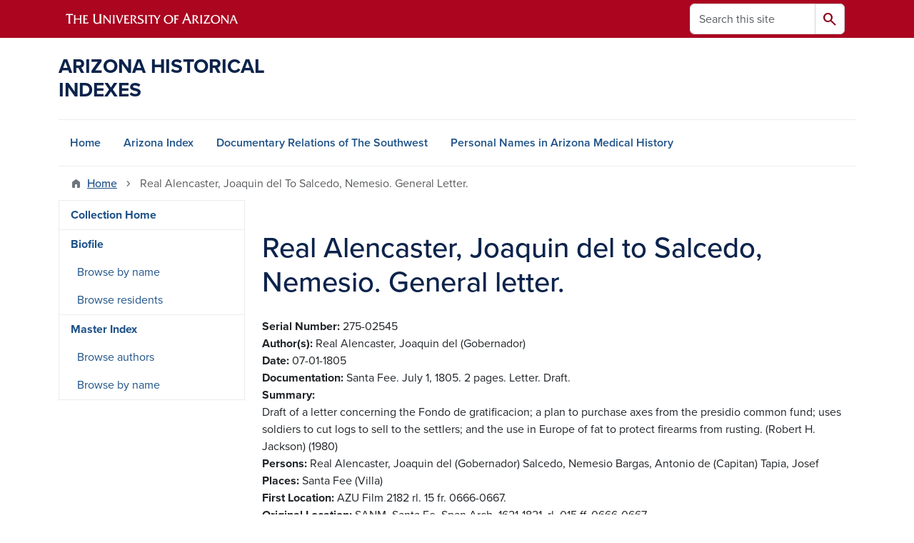

--- FILE ---
content_type: image/svg+xml
request_url: https://uamr.lib.arizona.edu/logo.svg
body_size: 4211
content:
<svg xmlns="http://www.w3.org/2000/svg" viewBox="0 0 360.54 65.2"><defs><style>.cls-1{fill:#fff;}.cls-2{fill:#bd2036;}.cls-3{fill:#00275b;}</style></defs><g id="alt_navy" data-name="alt navy"><polygon class="cls-1" points="13.72 0 13.71 21.16 15.9 21.15 7.28 44.05 0 44.04 0 65.2 70.63 65.2 70.63 44.01 63.3 44 54.76 21.17 56.9 21.18 56.9 0.01 13.72 0 13.72 0"/><path class="cls-2" d="M35.3,7.91,50.43,47.13s1.94,4.78,5.09,4.78h-11s.56.08,1.11-.84a1.86,1.86,0,0,0,0-1.31L42.25,41H28.38L25,49.76A1.82,1.82,0,0,0,25,51.07c.55.92,1.1.84,1.1.84h-11c3.15,0,5.09-4.78,5.09-4.78L35.3,7.91Z"/><polygon class="cls-3" points="35.32 7.86 48.96 7.86 48.96 13.31 43.29 13.31 58.19 51.72 62.6 51.72 62.6 57.37 44.13 57.37 44.13 51.87 38.95 51.87 38.95 62.65 68.09 62.65 68.09 46.58 61.55 46.59 51.06 18.62 54.35 18.62 54.35 2.55 35.32 2.55 16.28 2.55 16.28 18.62 19.58 18.62 9.08 46.55 2.54 46.58 2.54 62.65 31.69 62.65 31.69 51.87 26.5 51.87 26.5 57.37 8.04 57.37 8.04 51.72 12.44 51.72 27.34 13.31 21.68 13.31 21.68 7.86 35.32 7.86 35.32 7.86"/><path class="cls-3" d="M73.86,59.69h.67a.84.84,0,0,0,.5-.12.45.45,0,0,0,.16-.39.38.38,0,0,0-.16-.34.93.93,0,0,0-.5-.11h-.67v1Zm-.49-1.35h1.25a1.24,1.24,0,0,1,.79.22.75.75,0,0,1,.29.62.86.86,0,0,1-.29.68,1,1,0,0,1-.55.23l.9,1.36h-.57l-.81-1.35h-.52v1.34h-.49V58.34Zm2.76,0a2.11,2.11,0,0,0-1.56-.65A2.14,2.14,0,0,0,73,58.3a2.22,2.22,0,0,0-.63,1.59A2.19,2.19,0,0,0,73,61.48a2.21,2.21,0,0,0,3.77-1.59,2.19,2.19,0,0,0-.64-1.59m.39-.32a2.69,2.69,0,0,1,0,3.83,2.84,2.84,0,0,1-3.91,0,2.72,2.72,0,0,1,0-3.83,2.72,2.72,0,0,1,2-.78,2.68,2.68,0,0,1,2,.78"/><polygon class="cls-1" points="35.29 36.84 40.62 36.84 35.4 23.08 29.98 36.84 35.29 36.84 35.29 36.84"/><polygon class="cls-3" points="86.4 65.2 87.66 65.2 87.66 0 86.4 0 86.4 65.2 86.4 65.2"/><path class="cls-3" d="M118.39,43.39v-2.2a7.67,7.67,0,0,1-6.27,2.71,8.5,8.5,0,0,1-4-.93,5.86,5.86,0,0,1-2.59-2.55,6,6,0,0,1-.46-1.15,8.26,8.26,0,0,1-.22-1.35c0-.53-.06-1.24-.06-2.12V26.59a16.16,16.16,0,0,0-.11-2.12,2.91,2.91,0,0,0-.42-1.19,2.49,2.49,0,0,0-.9-.73h6a2.62,2.62,0,0,0-.88.73,3,3,0,0,0-.41,1.18,14.55,14.55,0,0,0-.12,2.13V35.8a9.92,9.92,0,0,0,.23,2.43,4.18,4.18,0,0,0,.87,1.61,4.54,4.54,0,0,0,1.77,1.3,5.73,5.73,0,0,0,2.26.45,6,6,0,0,0,2.63-.59,5,5,0,0,0,1.93-1.59,3.42,3.42,0,0,0,.52-1,6.28,6.28,0,0,0,.14-1.47V26.59a14.55,14.55,0,0,0-.12-2.13,3,3,0,0,0-.41-1.18,2.62,2.62,0,0,0-.88-.73h6a2.31,2.31,0,0,0-.88.73,2.63,2.63,0,0,0-.43,1.17,14.43,14.43,0,0,0-.12,2.14V39.35a14.52,14.52,0,0,0,.12,2.14,2.73,2.73,0,0,0,.43,1.17,2.51,2.51,0,0,0,.88.73Z"/><path class="cls-3" d="M129,28.18v2.64a8.15,8.15,0,0,1,2.23-1.91,5.19,5.19,0,0,1,2.46-.55,6.84,6.84,0,0,1,1.94.28,5.45,5.45,0,0,1,1.72.8,4.7,4.7,0,0,1,1.21,1.18,4.45,4.45,0,0,1,.58,1.57,16.36,16.36,0,0,1,.16,2.7v5.38a6.44,6.44,0,0,0,.19,2,3.2,3.2,0,0,0,1,1.13h-5.28a4.55,4.55,0,0,0,.85-.78,1.85,1.85,0,0,0,.3-.82,11,11,0,0,0,.08-1.52v-5a10.37,10.37,0,0,0-.16-2,2.8,2.8,0,0,0-.53-1.18,3.26,3.26,0,0,0-1.33-1,4.64,4.64,0,0,0-1.85-.38,4.11,4.11,0,0,0-1.74.37,2.67,2.67,0,0,0-1.69,2.81v6.39a11.08,11.08,0,0,0,.08,1.55,1.65,1.65,0,0,0,.29.79,5.48,5.48,0,0,0,.83.78h-5.24a4.13,4.13,0,0,0,.84-.78,1.58,1.58,0,0,0,.29-.75,11.49,11.49,0,0,0,.07-1.59V31.91a11.37,11.37,0,0,0-.07-1.6,1.66,1.66,0,0,0-.29-.75,4.45,4.45,0,0,0-.84-.77h2a2.41,2.41,0,0,0,1.86-.61Z"/><path class="cls-3" d="M145,22.93a1.79,1.79,0,0,1,1.36.58,1.9,1.9,0,0,1,.56,1.36,2,2,0,0,1-.57,1.42,1.89,1.89,0,0,1-1.41.58,1.86,1.86,0,0,1-1.38-.58,2,2,0,0,1-.57-1.42,1.85,1.85,0,0,1,.59-1.37,2,2,0,0,1,1.42-.57Zm1.43,5.25V40.27a11.08,11.08,0,0,0,.08,1.55,1.77,1.77,0,0,0,.3.79,5,5,0,0,0,.83.78h-5.25a4.13,4.13,0,0,0,.84-.78,1.58,1.58,0,0,0,.3-.75,14,14,0,0,0,.06-1.59V31.91a13.9,13.9,0,0,0-.06-1.6,1.67,1.67,0,0,0-.3-.75,4.45,4.45,0,0,0-.84-.77h2.2a2.37,2.37,0,0,0,1.84-.61Z"/><path class="cls-3" d="M157.78,40.69l3.78-8.46a5.09,5.09,0,0,0,.54-1.86,1.58,1.58,0,0,0-.2-.84,3.48,3.48,0,0,0-.82-.74h4.49l-7.19,15.77a20.14,20.14,0,0,1-1.95-1.26,4.07,4.07,0,0,1-1-1,10.57,10.57,0,0,1-.81-1.65l-3.72-8.56a16.72,16.72,0,0,0-.82-1.68,2.87,2.87,0,0,0-.63-.74,11.07,11.07,0,0,0-1.26-.84h2.11a5.52,5.52,0,0,0,1.35-.12,2.83,2.83,0,0,0,.95-.46,4.9,4.9,0,0,0,.4,1.47l4.74,11Z"/><path class="cls-3" d="M169.36,33.8h8.19q-.68-3.55-4-3.55a4.1,4.1,0,0,0-2.71.92,4.48,4.48,0,0,0-1.45,2.63Zm11.51,2H169.23a6.87,6.87,0,0,0,.86,3.17,5.09,5.09,0,0,0,2.2,2,7.3,7.3,0,0,0,3.28.71,10.69,10.69,0,0,0,1.91-.17A7.33,7.33,0,0,0,179.2,41a10.56,10.56,0,0,0,1.67-.94l-1.71,3a11.65,11.65,0,0,1-1.43.45,10.4,10.4,0,0,1-1.43.24c-.51,0-1,.07-1.52.07a10.59,10.59,0,0,1-4.64-1A7.54,7.54,0,0,1,167,40.08a7.25,7.25,0,0,1-1.14-4,7.72,7.72,0,0,1,.32-2.18,8.45,8.45,0,0,1,.9-2,7.69,7.69,0,0,1,1.36-1.66,7,7,0,0,1,2.35-1.37,8.91,8.91,0,0,1,2.93-.46,7.91,7.91,0,0,1,2.87.51,6.71,6.71,0,0,1,2.28,1.44,6.36,6.36,0,0,1,1.51,2.19,6.93,6.93,0,0,1,.54,2.76v.51Z"/><path class="cls-3" d="M188,43.39h-5.25a4.55,4.55,0,0,0,.85-.78,1.58,1.58,0,0,0,.29-.75,13.39,13.39,0,0,0,.07-1.59V31.91a13.22,13.22,0,0,0-.07-1.6,1.66,1.66,0,0,0-.29-.75,5,5,0,0,0-.85-.77H185a2.4,2.4,0,0,0,1.85-.61v2.61A4.79,4.79,0,0,1,188.43,29a4,4,0,0,1,2.2-.62,6.39,6.39,0,0,1,1.1.12v2.91a2.06,2.06,0,0,0-1.49-.51,3.84,3.84,0,0,0-1.59.34,2.89,2.89,0,0,0-1.14,1,5,5,0,0,0-.67,2.88v5.22a11.48,11.48,0,0,0,.07,1.55,1.77,1.77,0,0,0,.3.79,5,5,0,0,0,.83.78Z"/><path class="cls-3" d="M203.19,28.79v2.69a7.58,7.58,0,0,0-3.89-1.23,4,4,0,0,0-2.12.49,1.48,1.48,0,0,0-.8,1.28,1.21,1.21,0,0,0,.32.82,2.93,2.93,0,0,0,1,.69,18.13,18.13,0,0,0,2,.73,25.3,25.3,0,0,1,2.59,1,5.36,5.36,0,0,1,1.36.9,3.7,3.7,0,0,1,1.24,2.77,4.21,4.21,0,0,1-.86,2.6,5.34,5.34,0,0,1-2.43,1.72,10.4,10.4,0,0,1-3.7.6,11.71,11.71,0,0,1-2.13-.16,12.37,12.37,0,0,1-2.13-.63L192.6,39.9a19.5,19.5,0,0,0,2.15,1.18,9.12,9.12,0,0,0,3.77.79,4.39,4.39,0,0,0,2.43-.64,1.86,1.86,0,0,0,1-1.59,1.67,1.67,0,0,0-.72-1.44,17,17,0,0,0-3-1.28,16.81,16.81,0,0,1-2.85-1.26,4,4,0,0,1-1.45-1.32,3.3,3.3,0,0,1-.43-1.72,3.59,3.59,0,0,1,.75-2.28,4.51,4.51,0,0,1,2.14-1.47,9.73,9.73,0,0,1,3.32-.51,12.38,12.38,0,0,1,3.53.43Z"/><path class="cls-3" d="M209,22.93a1.79,1.79,0,0,1,1.36.58,1.9,1.9,0,0,1,.56,1.36,2,2,0,0,1-.57,1.42,1.89,1.89,0,0,1-1.41.58,1.86,1.86,0,0,1-1.38-.58,2,2,0,0,1-.57-1.42,1.85,1.85,0,0,1,.59-1.37,2,2,0,0,1,1.42-.57Zm1.44,5.25V40.27a11.48,11.48,0,0,0,.07,1.55,1.77,1.77,0,0,0,.3.79,5,5,0,0,0,.83.78H206.4a4.13,4.13,0,0,0,.84-.78,1.58,1.58,0,0,0,.3-.75,14,14,0,0,0,.06-1.59V31.91a13.9,13.9,0,0,0-.06-1.6,1.67,1.67,0,0,0-.3-.75,4.45,4.45,0,0,0-.84-.77h2.2a2.41,2.41,0,0,0,1.85-.61Z"/><path class="cls-3" d="M217.79,30.88V37.6a11.06,11.06,0,0,0,.12,1.94,2.38,2.38,0,0,0,.45,1,3,3,0,0,0,2.44,1.09,3.61,3.61,0,0,0,1.31-.27l-1.64,2.24a3.33,3.33,0,0,1-1.14.19,4.51,4.51,0,0,1-4-2.4,4,4,0,0,1-.32-1.26,21.22,21.22,0,0,1-.09-2.28v-7h-2.17V29.74a4.38,4.38,0,0,0,2.61-1.38,5.51,5.51,0,0,0,1.17-3.9v-.39h1.23v4.72h2.46a5.58,5.58,0,0,0,1.86-.2v2.86a1.89,1.89,0,0,0-.76-.44,4.13,4.13,0,0,0-1.21-.13Z"/><path class="cls-3" d="M232.44,40.56l3.33-8.42a5.34,5.34,0,0,0,.48-1.92,1.73,1.73,0,0,0-.92-1.43h4.44L233,44.88a11.6,11.6,0,0,1-1.1,2.19,7.09,7.09,0,0,1-1.33,1.42,5.74,5.74,0,0,1-1.94,1,7.76,7.76,0,0,1-2.35.34,8.43,8.43,0,0,1-1.69-.16,20.06,20.06,0,0,1-2.15-.64L225.31,47a3.6,3.6,0,0,0,1.79.55,2.91,2.91,0,0,0,2.1-.9,7.57,7.57,0,0,0,1.62-2.71l.3-.83c-.37-.37-.62-.64-.76-.8a2.62,2.62,0,0,1-.38-.54c-.11-.19-.27-.53-.48-1l-4.19-9.15a8.69,8.69,0,0,0-1.11-1.92,3.3,3.3,0,0,0-1.26-.89l3.06-.14a2.57,2.57,0,0,1,.95.11c.18,0,.4.33.66.92l4.83,10.88Z"/><path class="cls-3" d="M253.3,26.59V40.81a29,29,0,0,0,4.27.32,9.17,9.17,0,0,0,2.95-.41,11.16,11.16,0,0,0,2.8-1.53l-1.68,4.2H248.7a2.59,2.59,0,0,0,.9-.74,2.72,2.72,0,0,0,.41-1.19,14.41,14.41,0,0,0,.11-2.11V26.59a14.57,14.57,0,0,0-.11-2.12,2.77,2.77,0,0,0-.41-1.19,2.57,2.57,0,0,0-.9-.73h6a2.21,2.21,0,0,0-.89.73,2.81,2.81,0,0,0-.41,1.18,16.44,16.44,0,0,0-.11,2.13Z"/><path class="cls-3" d="M266.91,22.93a1.79,1.79,0,0,1,1.36.58,1.9,1.9,0,0,1,.56,1.36,2,2,0,0,1-.56,1.42,1.93,1.93,0,0,1-1.42.58,1.87,1.87,0,0,1-1.38-.58,2,2,0,0,1-.57-1.42,1.85,1.85,0,0,1,.59-1.37,2,2,0,0,1,1.42-.57Zm1.44,5.25V40.27a11.48,11.48,0,0,0,.07,1.55,1.77,1.77,0,0,0,.3.79,5,5,0,0,0,.83.78H264.3a4.55,4.55,0,0,0,.85-.78,1.69,1.69,0,0,0,.29-.75,14,14,0,0,0,.06-1.59V31.91a13.9,13.9,0,0,0-.06-1.6,1.79,1.79,0,0,0-.29-.75,5,5,0,0,0-.85-.77h2.2a2.4,2.4,0,0,0,1.85-.61Z"/><path class="cls-3" d="M276,31.42l1.75-2.66a7.82,7.82,0,0,1,1.08-.31,5.77,5.77,0,0,1,1.09-.09,6.31,6.31,0,0,1,2.64.55,6.57,6.57,0,0,1,2.15,1.55,6.94,6.94,0,0,1,1.42,2.32,8.14,8.14,0,0,1,.5,2.88,8,8,0,0,1-1.13,4.26,7.46,7.46,0,0,1-3.18,2.87,10.53,10.53,0,0,1-4.72,1,26.89,26.89,0,0,1-6.09-.57,1.85,1.85,0,0,0,.77-.82,3.66,3.66,0,0,0,.2-1.4V25.67a13.22,13.22,0,0,0-.07-1.6,1.66,1.66,0,0,0-.29-.75,4.8,4.8,0,0,0-.84-.77h2.18a2.57,2.57,0,0,0,1.86-.61V41.19a11.21,11.21,0,0,0,2.69.37A5.37,5.37,0,0,0,282,40.14a5.13,5.13,0,0,0,1.45-3.85,6.69,6.69,0,0,0-.6-2.91,4.59,4.59,0,0,0-1.65-2,4.3,4.3,0,0,0-2.42-.71,5.19,5.19,0,0,0-1.31.15,7.67,7.67,0,0,0-1.41.57Z"/><path class="cls-3" d="M293.75,43.39h-5.24a4.13,4.13,0,0,0,.84-.78,1.58,1.58,0,0,0,.29-.75,11.49,11.49,0,0,0,.07-1.59V31.91a11.37,11.37,0,0,0-.07-1.6,1.66,1.66,0,0,0-.29-.75,4.45,4.45,0,0,0-.84-.77h2.19a2.4,2.4,0,0,0,1.85-.61v2.61a4.73,4.73,0,0,1,1.6-1.81,4,4,0,0,1,2.19-.62,6.29,6.29,0,0,1,1.1.12v2.91a2.06,2.06,0,0,0-1.49-.51,3.84,3.84,0,0,0-1.59.34,2.89,2.89,0,0,0-1.14,1,5,5,0,0,0-.67,2.88v5.22a11.48,11.48,0,0,0,.07,1.55,1.77,1.77,0,0,0,.3.79,5,5,0,0,0,.83.78Z"/><path class="cls-3" d="M307.32,39.55V35.47a10,10,0,0,1-.94.4l-.9.27c-.33.09-1.06.26-2.2.53C301.75,37,301,37.85,301,39.1a2.27,2.27,0,0,0,.89,1.89,3.92,3.92,0,0,0,2.47.69,8.42,8.42,0,0,0,2.37-.41l-1.86,2.35a7.55,7.55,0,0,1-1.74.19,5.4,5.4,0,0,1-3.75-1.23,4.52,4.52,0,0,1-1.62-3.51,3.87,3.87,0,0,1,.49-1.87,3.08,3.08,0,0,1,1.29-1.31,15.24,15.24,0,0,1,4.16-1.23,9.9,9.9,0,0,0,2.86-.86,1.45,1.45,0,0,0,.71-1.29,1.67,1.67,0,0,0-.38-1.07,2.46,2.46,0,0,0-1.08-.71,4.74,4.74,0,0,0-1.57-.25,6.76,6.76,0,0,0-1.87.26,17.1,17.1,0,0,0-2.45,1L302,28.57a11.32,11.32,0,0,1,2.2-.21q4,0,5.35,2.12a4,4,0,0,1,.52,1.36,18.25,18.25,0,0,1,.11,2.42v4.09a7.86,7.86,0,0,0,.13,1.81A1.7,1.7,0,0,0,311,41a3.24,3.24,0,0,0,1.89.51l-1.38,2.06a12.75,12.75,0,0,1-1.77-.22,3.9,3.9,0,0,1-1.2-.49,2.27,2.27,0,0,1-1-1.12,7.12,7.12,0,0,1-.24-2.21Z"/><path class="cls-3" d="M319.19,43.39H314a4.13,4.13,0,0,0,.84-.78,1.58,1.58,0,0,0,.29-.75,11.49,11.49,0,0,0,.07-1.59V31.91a11.37,11.37,0,0,0-.07-1.6,1.66,1.66,0,0,0-.29-.75,4.45,4.45,0,0,0-.84-.77h2.19a2.4,2.4,0,0,0,1.85-.61v2.61a4.73,4.73,0,0,1,1.6-1.81,4,4,0,0,1,2.19-.62,6.29,6.29,0,0,1,1.1.12v2.91a2.06,2.06,0,0,0-1.49-.51,3.8,3.8,0,0,0-1.58.34,2.85,2.85,0,0,0-1.15,1,5,5,0,0,0-.67,2.88v5.22a13.46,13.46,0,0,0,.07,1.55,1.77,1.77,0,0,0,.3.79,5.48,5.48,0,0,0,.83.78Z"/><path class="cls-3" d="M327,22.93a1.79,1.79,0,0,1,1.36.58,1.9,1.9,0,0,1,.56,1.36,2,2,0,0,1-.57,1.42,2,2,0,0,1-2.8,0,2,2,0,0,1-.56-1.42,1.85,1.85,0,0,1,.59-1.37,2,2,0,0,1,1.42-.57Zm1.43,5.25V40.27a11.08,11.08,0,0,0,.08,1.55,1.77,1.77,0,0,0,.3.79,5.3,5.3,0,0,0,.82.78h-5.24a4.13,4.13,0,0,0,.84-.78,1.69,1.69,0,0,0,.3-.75,14,14,0,0,0,.06-1.59V31.91a13.9,13.9,0,0,0-.06-1.6,1.8,1.8,0,0,0-.3-.75,4.45,4.45,0,0,0-.84-.77h2.2a2.37,2.37,0,0,0,1.84-.61Z"/><path class="cls-3" d="M334.89,33.8h8.19q-.68-3.55-4-3.55a4.12,4.12,0,0,0-2.71.92,4.54,4.54,0,0,0-1.45,2.63Zm11.52,2H334.76a6.87,6.87,0,0,0,.87,3.17,5.06,5.06,0,0,0,2.19,2,7.31,7.31,0,0,0,3.29.71,10.86,10.86,0,0,0,1.91-.17,7.48,7.48,0,0,0,1.72-.53,11.52,11.52,0,0,0,1.67-.94l-1.72,3a12.09,12.09,0,0,1-1.42.45,10.81,10.81,0,0,1-1.44.24c-.5,0-1,.07-1.52.07a10.55,10.55,0,0,1-4.63-1,7.51,7.51,0,0,1-3.2-2.75,7.33,7.33,0,0,1-1.13-4,7.71,7.71,0,0,1,.31-2.18,8.11,8.11,0,0,1,.91-2,7.14,7.14,0,0,1,1.36-1.66,6.8,6.8,0,0,1,2.35-1.37,8.85,8.85,0,0,1,2.92-.46,7.87,7.87,0,0,1,2.87.51,6.85,6.85,0,0,1,2.29,1.44,6.47,6.47,0,0,1,1.5,2.19,6.77,6.77,0,0,1,.55,2.76v.51Z"/><path class="cls-3" d="M358.79,28.79v2.69a7.6,7.6,0,0,0-3.89-1.23,4,4,0,0,0-2.12.49A1.48,1.48,0,0,0,352,32a1.21,1.21,0,0,0,.32.82,2.93,2.93,0,0,0,1,.69,18.13,18.13,0,0,0,2,.73,24,24,0,0,1,2.58,1,5.24,5.24,0,0,1,1.37.9,3.7,3.7,0,0,1,1.24,2.77,4.21,4.21,0,0,1-.86,2.6,5.34,5.34,0,0,1-2.43,1.72,10.4,10.4,0,0,1-3.7.6,11.71,11.71,0,0,1-2.13-.16,12.37,12.37,0,0,1-2.13-.63L348.2,39.9a18.69,18.69,0,0,0,2.16,1.18,8.84,8.84,0,0,0,1.85.6,9,9,0,0,0,1.91.19,4.39,4.39,0,0,0,2.43-.64,1.88,1.88,0,0,0,1-1.59,1.69,1.69,0,0,0-.71-1.44,17.59,17.59,0,0,0-3-1.28,16.81,16.81,0,0,1-2.85-1.26,4,4,0,0,1-1.45-1.32,3.21,3.21,0,0,1-.43-1.72,3.59,3.59,0,0,1,.75-2.28,4.51,4.51,0,0,1,2.14-1.47,9.73,9.73,0,0,1,3.32-.51,12.38,12.38,0,0,1,3.53.43Z"/></g></svg>